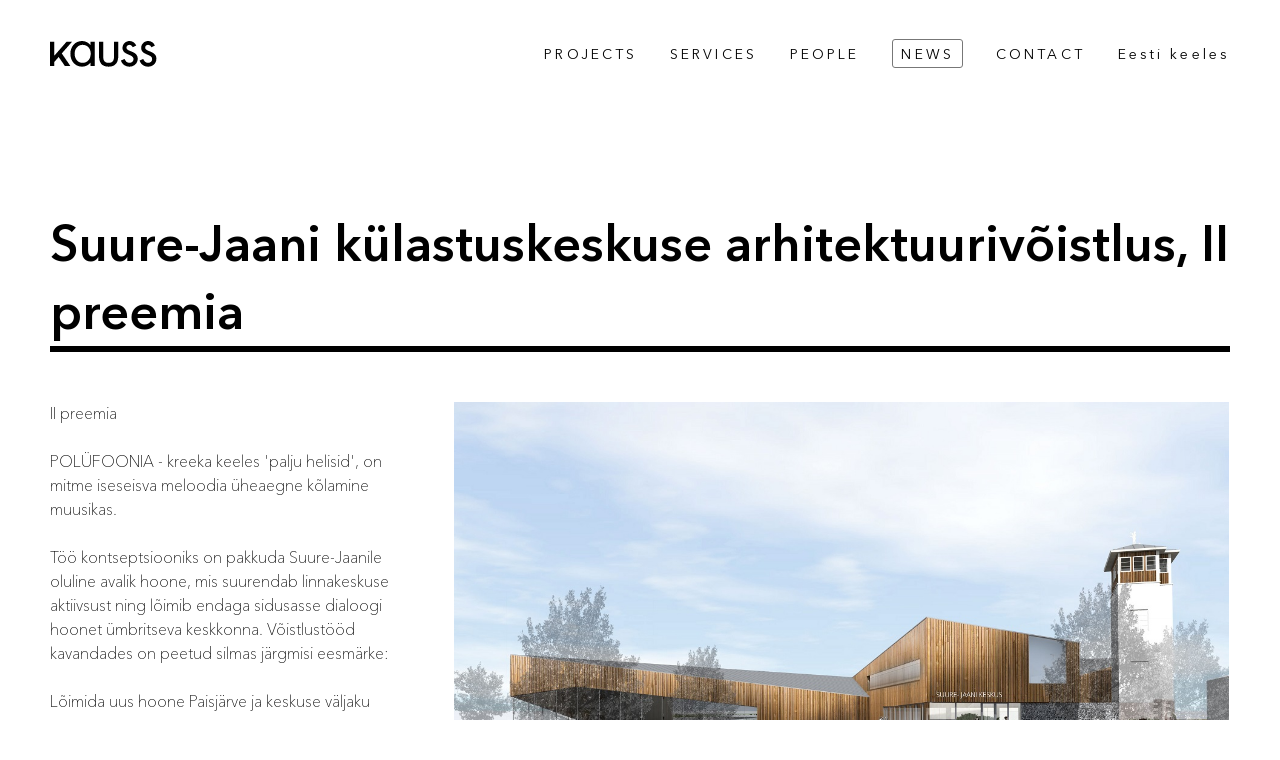

--- FILE ---
content_type: text/html; charset=utf-8
request_url: https://www.kauss.ee/news/suure-jaani-2-preemia
body_size: 4271
content:
<!DOCTYPE html>
<html class="public" lang="en">
<head prefix="og: http://ogp.me/ns#">
  <!--[if IE]><meta http-equiv="X-UA-Compatible" content="IE=edge"><![endif]-->
<meta http-equiv="Content-Type" content="text/html; charset=utf-8" />
<meta name="viewport" content="width=device-width, initial-scale=1, user-scalable=yes" />
<meta name="format-detection" content="telephone=no" />
<meta name="google-site-verification" content="p6D_-aCPpcwGdjk3z3QPijlwYlaPq2oewZsBxuLv9eM" />
<meta name="msvalidate.01" content="5665C57321CB57A73906C0BA702166F5" />
<link rel="icon" href="/favicon.ico" type="image/x-icon">
<link rel="shortcut icon" href="/favicon.ico" type="image/ico">
<link rel="shortcut icon" href="/favicon.ico" type="image/x-icon">

<script src="/javascripts/modernizr.js"></script>

<link type="text/css" rel="stylesheet" href="https://fast.fonts.net/cssapi/003cd32b-0d78-490e-9ea6-c969b28772f5.css"/>

<link href="/stylesheets/normalize.css" media="screen" rel="stylesheet" type="text/css" />
<link href="/stylesheets/main.css?version=2.1" media="screen" rel="stylesheet" type="text/css" />




<title>Suure-Jaani külastuskeskuse arhitektuurivõistlus, II preemia — Kauss Arhitektuur</title>




<meta property="og:type" content="article">

  <meta property="og:title" content="Suure-Jaani külastuskeskuse arhitektuurivõistlus, II preemia" />
  <meta property="og:url" content="https://www.kauss.ee/news/suure-jaani-2-preemia">
  
    
    <meta property="og:image" content="https://www.kauss.ee/photos/PILT_1.jpg">
    
  

<meta property="og:site_name" content="Kauss Arhitektuur">



    
    <meta property="og:description" content="">
    <meta name="description" content="">
    


<link href="/news.rss" rel="alternate" title="RSS Feed" type="application/rss+xml" />




<link href="//static.voog.com/libs/edicy-gallery/1.9.2/edicy-gallery.css" media="screen" rel="stylesheet" />
</head>
<body class="subpage">
  

  <div class="handle">
  <div class="middle">
    <div class="menu-open">
      <svg width="23" height="16" viewBox="0 0 23 16" xmlns="http://www.w3.org/2000/svg"><title>Menüü</title><g stroke-linecap="square" stroke="currentColor" stroke-width="2" fill="none" fill-rule="evenodd"><path d="M1.5 1h20M1.5 8h20M1.5 15h20"/></g></svg>
    </div>
    <div class="menu-close">
      <svg width="17" height="18" viewBox="0 0 17 18" xmlns="http://www.w3.org/2000/svg"><title>Close menu</title><g stroke-linecap="square" stroke="currentColor" stroke-width="2" fill="none" fill-rule="evenodd"><path d="M1.43 16.07L15.57 1.93M1.43 1.93l14.14 14.14"/></g></svg>
    </div>
  </div>
</div>
<nav class="menu-mobile">
  <ul class="mainmenu et">
    <li><a href="/#projects" class="">PROJECTS</a></li>
      <li><a href="/#services">SERVICES</a></li>
      <li><a href="/#people" class="">PEOPLE</a></li>
      <li><a href="/#news" class="highlight ">NEWS</a></li>
      <li><a href="/#contact">CONTACT</a></li>
      
          <li class="langmenu"><a href="/et">Eesti keeles</a></li>
      
  </ul>
  <ul class="mainmenu en hide">
    <li><a href="/en#projects" class="">PROJECTS</a></li>
    <li><a href="/en#services">SERVICES</a></li>
    <li><a href="/en#people" class="">PEOPLE</a></li>
    <li><a href="/en#news" class="highlight ">NEWS</a></li>
    <li><a href="/en#contact">CONTACT</a></li>
    <li class="langmenu"><a href="/et">Eesti keeles</a></li>
  </ul>
  <div class="contact">
      <a href="https://www.facebook.com/pages/Kauss-Arhitektuur/126370080773371?fref=ts" target="_blank">fb.com/kaussarh</a>
      <br> <a href="mailto:info@kauss.ee">info@kauss.ee</a>
      <br> +372 525 8519
  </div>
</nav>

  <div class="container">
    <menu class="et headroom">
  <div class="middle">
    <a class="logo" href="/">
      <svg width="107" height="26" viewBox="0 0 107 26" xmlns="http://www.w3.org/2000/svg"><title>Kauss</title><path d="M40.508 4.142h-.102C38.386 1.554 35.384 0 32.07 0c-7.3 0-11.7 5.954-11.7 12.893 0 6.73 4.503 12.788 11.648 12.788 3.417 0 6.266-1.345 8.388-4.037h.102v3.365h4.144V.673h-4.144v3.47zm-7.92 17.71c-5.176 0-7.973-4.507-7.973-9.27 0-4.557 3.106-8.75 7.92-8.75 5.128 0 8.18 3.936 8.18 8.8 0 4.92-2.793 9.22-8.128 9.22zm68.168-11.08c-2.847-1.193-5.643-2.023-5.643-4.247 0-1.555 1.553-2.693 3.003-2.693 1.502 0 2.744 1.19 3.314 2.486l3.468-1.813C103.812 1.967 101.222 0 98.426 0 94.49 0 91.18 2.797 91.18 6.886c0 7.662 10.975 5.8 10.975 11.236 0 2.225-1.707 3.73-3.935 3.73-2.744 0-3.936-1.608-4.97-3.886l-3.677 1.554c1.294 3.83 4.506 6.16 8.595 6.16 4.504 0 8.232-3.313 8.232-7.92 0-4.09-2.795-5.8-5.644-6.99zm-36.643 3.467c0 4.09-.466 7.61-5.49 7.61-5.02 0-5.486-3.52-5.486-7.61V.672h-4.144v14.032c0 6.47 2.435 10.976 9.63 10.976 7.197 0 9.63-4.504 9.63-10.975V.673h-4.14V14.24zm17.975-3.47c-2.85-1.19-5.645-2.02-5.645-4.245 0-1.555 1.554-2.693 3.003-2.693 1.5 0 2.744 1.19 3.313 2.486l3.47-1.813C85.14 1.967 82.55 0 79.756 0c-3.935 0-7.25 2.797-7.25 6.886 0 7.662 10.976 5.8 10.976 11.236 0 2.225-1.708 3.73-3.933 3.73-2.744 0-3.936-1.608-4.97-3.886l-3.677 1.554c1.296 3.83 4.503 6.16 8.594 6.16 4.505 0 8.232-3.313 8.232-7.92 0-4.09-2.798-5.8-5.642-6.99zM22.103.674h-5.488L4.142 14.893V.672H0v24.335h4.142v-3.86l4.528-5.16 6.21 9.02h5.49l-8.582-12.575L22.103.673z" fill="currentColor" fill-rule="evenodd" /></svg>
    </a>
    <ul class="mainmenu">
      <li><a href="/#projects" class="">PROJECTS</a></li>
      <li><a href="/#services">SERVICES</a></li>
      <li><a href="/#people" class="">PEOPLE</a></li>
      <li><a href="/#news" class="highlight ">NEWS</a></li>
      <li><a href="/#contact">CONTACT</a></li>
      
        <li class="langmenu"><a href="/et">Eesti keeles</a></li>
      
    </ul>
  </div>
</menu>



    <main>
      
      <section>
        <h1>Suure-Jaani külastuskeskuse arhitektuurivõistlus, II preemia</h1>
        <hr>
        <div class="box clearfix">
          <div class="wrap">
            <div class="cover">
              
              <img src="https://www.kauss.ee/photos/PILT_1.jpg" alt="Suure-Jaani külastuskeskuse arhitektuurivõistlus, II preemia" title="Suure-Jaani külastuskeskuse arhitektuurivõistlus, II preemia" />
            </div>
            <div class="photos-wrap clearfix">
              
              <div class="photos"><div class="edys-gallery-area edys-gallery-wall edys-gallery-wall-loading" data-gallery-id="662074" data-settings="{&quot;thumbsize&quot;:300,&quot;spacing&quot;:15}" style="margin-left: -15.0px;margin-right: -15.0px;">

  <div class="edys-gallery-wall-loader">
    <svg width="40" height="10" xmlns="http://www.w3.org/2000/svg">
      <defs>
          <style type="text/css">
              @-webkit-keyframes loader {
                0%,40%,
                100% { opacity: .2; }
                70% { opacity: 1; }
              }
              @-moz-keyframes loader {
                0%,40%,
                100% { opacity: .2; }
                70% { opacity: 1; }
              }
              @-o-keyframes loader {
                0%,40%,
                100% { opacity: .2; }
                70% { opacity: 1; }
              }
              @keyframes loader {
                0%,40%,
                100% { opacity: .2; }
                70% { opacity: 1; }
              }

              .dot-loader circle {
                  -webkit-animation: loader 1s ease-in-out infinite both;
                  -moz-animation: loader 1s ease-in-out infinite both;
                  -o-animation: loader 1s ease-in-out infinite both;
                  animation: loader 1s ease-in-out infinite both;
              }

              .dot-loader circle:nth-child(1) {
                  -webkit-animation-delay: -0.75s;
                  -moz-animation-delay: -0.75s;
                  -o-animation-delay: -0.75s;
                  animation-delay: -0.75s;
              }
              .dot-loader circle:nth-child(2) {
                  -webkit-animation-delay: -0.5s;
                  -moz-animation-delay: -0.5s;
                  -ms-animation-delay: -0.5s;
                  -o-animation-delay: -0.5s;
                  animation-delay: -0.5s;
              }
              .dot-loader circle:nth-child(3) {
                  -webkit-animation-delay: -0.25s;
                  -moz-animation-delay: -0.25s;
                  -o-animation-delay: -0.25s;
                  animation-delay: -0.25s;
              }
          </style>
      </defs>

      <g fill="currentColor" class="dot-loader">
          <circle cx="3" cy="3" r="3"/>
          <circle cx="12" cy="3" r="3"/>
          <circle cx="21" cy="3" r="3"/>
      </g>

    </svg>
  </div>

  <div class="edys-gallery-wall-inner" data-gallery-photos>
    

    

    

    

    
      <a class="edys-gallery-wall-item" data-gallery-photo-id="6245777" data-original-url="//media.voog.com/0000/0038/0894/photos/PILT_2.jpg" data-sizes="[{&quot;content_type&quot;:&quot;image/jpeg&quot;,&quot;width&quot;:600,&quot;height&quot;:375,&quot;size&quot;:&quot;block&quot;,&quot;schemeless_url&quot;:&quot;//media.voog.com/0000/0038/0894/photos/PILT_2_block.jpg&quot;,&quot;url&quot;:&quot;//media.voog.com/0000/0038/0894/photos/PILT_2_block.jpg&quot;},{&quot;content_type&quot;:&quot;image/jpeg&quot;,&quot;width&quot;:150,&quot;height&quot;:94,&quot;size&quot;:&quot;medium&quot;,&quot;schemeless_url&quot;:&quot;//media.voog.com/0000/0038/0894/photos/PILT_2_medium.jpg&quot;,&quot;url&quot;:&quot;//media.voog.com/0000/0038/0894/photos/PILT_2_medium.jpg&quot;},{&quot;content_type&quot;:&quot;image/jpeg&quot;,&quot;width&quot;:1280,&quot;height&quot;:800,&quot;size&quot;:null,&quot;schemeless_url&quot;:&quot;//media.voog.com/0000/0038/0894/photos/PILT_2.jpg&quot;,&quot;url&quot;:&quot;//media.voog.com/0000/0038/0894/photos/PILT_2.jpg&quot;}]" href="//media.voog.com/0000/0038/0894/photos/PILT_2_block.jpg" style="height: 300px;padding: 15px;">
        <img
          
          border="0"
          class="edys-gallery-wall-image"
          src="//media.voog.com/0000/0038/0894/photos/PILT_2_block.jpg"
          data-width="600"
          data-height="375"
        >
      </a>
    
      <a class="edys-gallery-wall-item" data-gallery-photo-id="6245778" data-original-url="//media.voog.com/0000/0038/0894/photos/PILT_3.jpg" data-sizes="[{&quot;content_type&quot;:&quot;image/jpeg&quot;,&quot;width&quot;:600,&quot;height&quot;:375,&quot;size&quot;:&quot;block&quot;,&quot;schemeless_url&quot;:&quot;//media.voog.com/0000/0038/0894/photos/PILT_3_block.jpg&quot;,&quot;url&quot;:&quot;//media.voog.com/0000/0038/0894/photos/PILT_3_block.jpg&quot;},{&quot;content_type&quot;:&quot;image/jpeg&quot;,&quot;width&quot;:150,&quot;height&quot;:94,&quot;size&quot;:&quot;medium&quot;,&quot;schemeless_url&quot;:&quot;//media.voog.com/0000/0038/0894/photos/PILT_3_medium.jpg&quot;,&quot;url&quot;:&quot;//media.voog.com/0000/0038/0894/photos/PILT_3_medium.jpg&quot;},{&quot;content_type&quot;:&quot;image/jpeg&quot;,&quot;width&quot;:1280,&quot;height&quot;:800,&quot;size&quot;:null,&quot;schemeless_url&quot;:&quot;//media.voog.com/0000/0038/0894/photos/PILT_3.jpg&quot;,&quot;url&quot;:&quot;//media.voog.com/0000/0038/0894/photos/PILT_3.jpg&quot;}]" href="//media.voog.com/0000/0038/0894/photos/PILT_3_block.jpg" style="height: 300px;padding: 15px;">
        <img
          
          border="0"
          class="edys-gallery-wall-image"
          src="//media.voog.com/0000/0038/0894/photos/PILT_3_block.jpg"
          data-width="600"
          data-height="375"
        >
      </a>
    
  </div>

</div>
</div>
              
            </div>
          </div>
          <div class="text">
              II preemia<br><br>POLÜFOONIA - kreeka keeles 'palju helisid', on mitme iseseisva meloodia üheaegne kõlamine muusikas. <br><br>Töö kontseptsiooniks on pakkuda Suure-Jaanile oluline avalik hoone, mis suurendab linnakeskuse aktiivsust ning lõimib endaga sidusasse dialoogi hoonet ümbritseva keskkonna. Võistlustööd kavandades on peetud silmas järgmisi eesmärke: <br><br>Lõimida uus hoone Paisjärve ja keskuse väljaku suunaga;<br>integreerida uue hoone esine pargiala ning võimaldada &nbsp;  <br>selle sidumine keskväljaku uuendamisega; tuua maksimaalselt nähtavale loodavad avalikud funktsioonid; elavdada uue hoonega nii Pärnu kui Tallinna tänava suunda; võimaldada hoone sidus ühendamine puhkeala arendusega edelasuunal; siduda Tervise- ja Külastuskeskuse hoov J.Köleri 1 muinsus- kaitsealuse hoonega; luua atraktiivsed ja funktsionaalsed seosed hoone erinevate osade vahel.<br><br>
          </div>
        </div>
      </section>
    </main>
  </div>
  



<script src="https://ajax.googleapis.com/ajax/libs/jquery/1.9.1/jquery.min.js"></script>
<script src="/javascripts/scripts.js"></script>
<script src="//static.voog.com/libs/picturefill/1.9.2/picturefill.min.js"></script>


<script type="text/javascript">
var _ews = _ews || {"_account":"A-380894-1","_tzo":"7200"};

(function() {
  var s = document.createElement('script'); s.type = 'text/javascript'; s.async = true;
  s.src = 'https://s.voog.com/_tr-v1.js';
  (
    document.getElementsByTagName('head')[0] ||
    document.getElementsByTagName('body')[0]
  ).appendChild(s);
})();
</script>
<script>
  (function(i,s,o,g,r,a,m){i['GoogleAnalyticsObject']=r;i[r]=i[r]||function(){
  (i[r].q=i[r].q||[]).push(arguments)},i[r].l=1*new Date();a=s.createElement(o),
  m=s.getElementsByTagName(o)[0];a.async=1;a.src=g;m.parentNode.insertBefore(a,m)
  })(window,document,'script','//www.google-analytics.com/analytics.js','ga');

  ga('create', 'UA-70915956-1', 'auto');
  ga('send', 'pageview');

</script>


<script src="//static.voog.com/libs/edicy-gallery/1.9.2/edicy-gallery.js"></script>
</body>
</html>


--- FILE ---
content_type: text/css; charset=utf-8
request_url: https://fast.fonts.net/cssapi/003cd32b-0d78-490e-9ea6-c969b28772f5.css
body_size: 1401
content:
@import url(/t/1.css?apiType=css&projectid=003cd32b-0d78-490e-9ea6-c969b28772f5);
@font-face{
font-family:"Avenir Next W00_n2";
src:url("/dv2/2/65f66e6b-d28d-4c94-b661-66511860c2c7.eot?d44f19a684109620e4841471a190e818536c57ad1479c3b4e3b02c14580454d702acbadf79884fcdaa563e49d8bd5bbb028b1b7c038f1c0938b6b9151981f81429ea9870e57027479d750179c4416640a020069d61fc&projectId=003cd32b-0d78-490e-9ea6-c969b28772f5#iefix") format("eot");
}
@font-face{
font-family:"Avenir Next W00";
src:url("/dv2/2/65f66e6b-d28d-4c94-b661-66511860c2c7.eot?d44f19a684109620e4841471a190e818536c57ad1479c3b4e3b02c14580454d702acbadf79884fcdaa563e49d8bd5bbb028b1b7c038f1c0938b6b9151981f81429ea9870e57027479d750179c4416640a020069d61fc&projectId=003cd32b-0d78-490e-9ea6-c969b28772f5#iefix");
src:url("/dv2/2/65f66e6b-d28d-4c94-b661-66511860c2c7.eot?d44f19a684109620e4841471a190e818536c57ad1479c3b4e3b02c14580454d702acbadf79884fcdaa563e49d8bd5bbb028b1b7c038f1c0938b6b9151981f81429ea9870e57027479d750179c4416640a020069d61fc&projectId=003cd32b-0d78-490e-9ea6-c969b28772f5#iefix") format("eot"),url("/dv2/14/0b79d335-83f4-416a-b9b7-0e81d6258db7.woff2?d44f19a684109620e4841471a190e818536c57ad1479c3b4e3b02c14580454d702acbadf79884fcdaa563e49d8bd5bbb028b1b7c038f1c0938b6b9151981f81429ea9870e57027479d750179c4416640a020069d61fc&projectId=003cd32b-0d78-490e-9ea6-c969b28772f5") format("woff2"),url("/dv2/3/ab86f3dc-10a7-4bf1-bab8-e84f506f6d45.woff?d44f19a684109620e4841471a190e818536c57ad1479c3b4e3b02c14580454d702acbadf79884fcdaa563e49d8bd5bbb028b1b7c038f1c0938b6b9151981f81429ea9870e57027479d750179c4416640a020069d61fc&projectId=003cd32b-0d78-490e-9ea6-c969b28772f5") format("woff"),url("/dv2/1/e0f6c0c2-cd05-4327-acb3-5543c3d7feac.ttf?d44f19a684109620e4841471a190e818536c57ad1479c3b4e3b02c14580454d702acbadf79884fcdaa563e49d8bd5bbb028b1b7c038f1c0938b6b9151981f81429ea9870e57027479d750179c4416640a020069d61fc&projectId=003cd32b-0d78-490e-9ea6-c969b28772f5") format("truetype"),url("/dv2/11/0e59386d-0330-4e45-8bdd-026fc0e73d71.svg?d44f19a684109620e4841471a190e818536c57ad1479c3b4e3b02c14580454d702acbadf79884fcdaa563e49d8bd5bbb028b1b7c038f1c0938b6b9151981f81429ea9870e57027479d750179c4416640a020069d61fc&projectId=003cd32b-0d78-490e-9ea6-c969b28772f5#0e59386d-0330-4e45-8bdd-026fc0e73d71") format("svg");
font-weight:200;font-style:normal;
}
@font-face{
font-family:"Avenir Next W00_i2";
src:url("/dv2/2/56df37b1-e4db-4153-90df-104ff97dae33.eot?d44f19a684109620e4841471a190e818536c57ad1479c3b4e3b02c14580454d702acbadf79884fcdaa563e49d8bd5bbb028b1b7c038f1c0938b6b9151981f81429ea9870e57027479d750179c4416640a020069d61fc&projectId=003cd32b-0d78-490e-9ea6-c969b28772f5#iefix") format("eot");
}
@font-face{
font-family:"Avenir Next W00";
src:url("/dv2/2/56df37b1-e4db-4153-90df-104ff97dae33.eot?d44f19a684109620e4841471a190e818536c57ad1479c3b4e3b02c14580454d702acbadf79884fcdaa563e49d8bd5bbb028b1b7c038f1c0938b6b9151981f81429ea9870e57027479d750179c4416640a020069d61fc&projectId=003cd32b-0d78-490e-9ea6-c969b28772f5#iefix");
src:url("/dv2/2/56df37b1-e4db-4153-90df-104ff97dae33.eot?d44f19a684109620e4841471a190e818536c57ad1479c3b4e3b02c14580454d702acbadf79884fcdaa563e49d8bd5bbb028b1b7c038f1c0938b6b9151981f81429ea9870e57027479d750179c4416640a020069d61fc&projectId=003cd32b-0d78-490e-9ea6-c969b28772f5#iefix") format("eot"),url("/dv2/14/ac4a4121-d1e7-4d76-910a-a3b1cda9dcb9.woff2?d44f19a684109620e4841471a190e818536c57ad1479c3b4e3b02c14580454d702acbadf79884fcdaa563e49d8bd5bbb028b1b7c038f1c0938b6b9151981f81429ea9870e57027479d750179c4416640a020069d61fc&projectId=003cd32b-0d78-490e-9ea6-c969b28772f5") format("woff2"),url("/dv2/3/6e1fca39-a1aa-4e4c-bb2a-86ef5dc7466d.woff?d44f19a684109620e4841471a190e818536c57ad1479c3b4e3b02c14580454d702acbadf79884fcdaa563e49d8bd5bbb028b1b7c038f1c0938b6b9151981f81429ea9870e57027479d750179c4416640a020069d61fc&projectId=003cd32b-0d78-490e-9ea6-c969b28772f5") format("woff"),url("/dv2/1/7e22e5c5-9cc3-4a91-8420-73bdb670c0ad.ttf?d44f19a684109620e4841471a190e818536c57ad1479c3b4e3b02c14580454d702acbadf79884fcdaa563e49d8bd5bbb028b1b7c038f1c0938b6b9151981f81429ea9870e57027479d750179c4416640a020069d61fc&projectId=003cd32b-0d78-490e-9ea6-c969b28772f5") format("truetype"),url("/dv2/11/039ccbee-1732-41f1-bac6-5a69562326fa.svg?d44f19a684109620e4841471a190e818536c57ad1479c3b4e3b02c14580454d702acbadf79884fcdaa563e49d8bd5bbb028b1b7c038f1c0938b6b9151981f81429ea9870e57027479d750179c4416640a020069d61fc&projectId=003cd32b-0d78-490e-9ea6-c969b28772f5#039ccbee-1732-41f1-bac6-5a69562326fa") format("svg");
font-weight:200;font-style:italic;
}
@font-face{
font-family:"Avenir Next W00_n4";
src:url("/dv2/2/069faa0e-9913-48c4-9ef7-89a4bc080b65.eot?d44f19a684109620e4841471a190e818536c57ad1479c3b4e3b02c14580454d702acbadf79884fcdaa563e49d8bd5bbb028b1b7c038f1c0938b6b9151981f81429ea9870e57027479d750179c4416640a020069d61fc&projectId=003cd32b-0d78-490e-9ea6-c969b28772f5#iefix") format("eot");
}
@font-face{
font-family:"Avenir Next W00";
src:url("/dv2/2/069faa0e-9913-48c4-9ef7-89a4bc080b65.eot?d44f19a684109620e4841471a190e818536c57ad1479c3b4e3b02c14580454d702acbadf79884fcdaa563e49d8bd5bbb028b1b7c038f1c0938b6b9151981f81429ea9870e57027479d750179c4416640a020069d61fc&projectId=003cd32b-0d78-490e-9ea6-c969b28772f5#iefix");
src:url("/dv2/2/069faa0e-9913-48c4-9ef7-89a4bc080b65.eot?d44f19a684109620e4841471a190e818536c57ad1479c3b4e3b02c14580454d702acbadf79884fcdaa563e49d8bd5bbb028b1b7c038f1c0938b6b9151981f81429ea9870e57027479d750179c4416640a020069d61fc&projectId=003cd32b-0d78-490e-9ea6-c969b28772f5#iefix") format("eot"),url("/dv2/14/7db1f672-3a8f-4d19-9c49-7f61aed450b5.woff2?d44f19a684109620e4841471a190e818536c57ad1479c3b4e3b02c14580454d702acbadf79884fcdaa563e49d8bd5bbb028b1b7c038f1c0938b6b9151981f81429ea9870e57027479d750179c4416640a020069d61fc&projectId=003cd32b-0d78-490e-9ea6-c969b28772f5") format("woff2"),url("/dv2/3/4ab86b35-c0c2-42b5-98ad-4b6eba66b197.woff?d44f19a684109620e4841471a190e818536c57ad1479c3b4e3b02c14580454d702acbadf79884fcdaa563e49d8bd5bbb028b1b7c038f1c0938b6b9151981f81429ea9870e57027479d750179c4416640a020069d61fc&projectId=003cd32b-0d78-490e-9ea6-c969b28772f5") format("woff"),url("/dv2/1/276b3566-1c3b-4bc1-8915-15314f091f29.ttf?d44f19a684109620e4841471a190e818536c57ad1479c3b4e3b02c14580454d702acbadf79884fcdaa563e49d8bd5bbb028b1b7c038f1c0938b6b9151981f81429ea9870e57027479d750179c4416640a020069d61fc&projectId=003cd32b-0d78-490e-9ea6-c969b28772f5") format("truetype"),url("/dv2/11/5d02f5f4-46e7-453a-aef9-3e7106d7bb68.svg?d44f19a684109620e4841471a190e818536c57ad1479c3b4e3b02c14580454d702acbadf79884fcdaa563e49d8bd5bbb028b1b7c038f1c0938b6b9151981f81429ea9870e57027479d750179c4416640a020069d61fc&projectId=003cd32b-0d78-490e-9ea6-c969b28772f5#5d02f5f4-46e7-453a-aef9-3e7106d7bb68") format("svg");
font-weight:400;font-style:normal;
}
@font-face{
font-family:"Avenir Next W00_i4";
src:url("/dv2/2/78f55966-cc8e-4f4c-bf8b-8fe59be9fe96.eot?d44f19a684109620e4841471a190e818536c57ad1479c3b4e3b02c14580454d702acbadf79884fcdaa563e49d8bd5bbb028b1b7c038f1c0938b6b9151981f81429ea9870e57027479d750179c4416640a020069d61fc&projectId=003cd32b-0d78-490e-9ea6-c969b28772f5#iefix") format("eot");
}
@font-face{
font-family:"Avenir Next W00";
src:url("/dv2/2/78f55966-cc8e-4f4c-bf8b-8fe59be9fe96.eot?d44f19a684109620e4841471a190e818536c57ad1479c3b4e3b02c14580454d702acbadf79884fcdaa563e49d8bd5bbb028b1b7c038f1c0938b6b9151981f81429ea9870e57027479d750179c4416640a020069d61fc&projectId=003cd32b-0d78-490e-9ea6-c969b28772f5#iefix");
src:url("/dv2/2/78f55966-cc8e-4f4c-bf8b-8fe59be9fe96.eot?d44f19a684109620e4841471a190e818536c57ad1479c3b4e3b02c14580454d702acbadf79884fcdaa563e49d8bd5bbb028b1b7c038f1c0938b6b9151981f81429ea9870e57027479d750179c4416640a020069d61fc&projectId=003cd32b-0d78-490e-9ea6-c969b28772f5#iefix") format("eot"),url("/dv2/14/b17468ea-cf53-4635-984b-4d930a68ed4d.woff2?d44f19a684109620e4841471a190e818536c57ad1479c3b4e3b02c14580454d702acbadf79884fcdaa563e49d8bd5bbb028b1b7c038f1c0938b6b9151981f81429ea9870e57027479d750179c4416640a020069d61fc&projectId=003cd32b-0d78-490e-9ea6-c969b28772f5") format("woff2"),url("/dv2/3/4d1d0d0d-9ea6-4117-901f-8b32ca1ab936.woff?d44f19a684109620e4841471a190e818536c57ad1479c3b4e3b02c14580454d702acbadf79884fcdaa563e49d8bd5bbb028b1b7c038f1c0938b6b9151981f81429ea9870e57027479d750179c4416640a020069d61fc&projectId=003cd32b-0d78-490e-9ea6-c969b28772f5") format("woff"),url("/dv2/1/66b50093-e606-427c-a42a-a44b2f9ff219.ttf?d44f19a684109620e4841471a190e818536c57ad1479c3b4e3b02c14580454d702acbadf79884fcdaa563e49d8bd5bbb028b1b7c038f1c0938b6b9151981f81429ea9870e57027479d750179c4416640a020069d61fc&projectId=003cd32b-0d78-490e-9ea6-c969b28772f5") format("truetype"),url("/dv2/11/78695677-7ebb-4ef8-8996-eff09dc64f26.svg?d44f19a684109620e4841471a190e818536c57ad1479c3b4e3b02c14580454d702acbadf79884fcdaa563e49d8bd5bbb028b1b7c038f1c0938b6b9151981f81429ea9870e57027479d750179c4416640a020069d61fc&projectId=003cd32b-0d78-490e-9ea6-c969b28772f5#78695677-7ebb-4ef8-8996-eff09dc64f26") format("svg");
font-weight:400;font-style:italic;
}
@font-face{
font-family:"Avenir Next W00_n5";
src:url("/dv2/2/fbf4298d-ef75-419c-b615-47f209a48ed2.eot?d44f19a684109620e4841471a190e818536c57ad1479c3b4e3b02c14580454d702acbadf79884fcdaa563e49d8bd5bbb028b1b7c038f1c0938b6b9151981f81429ea9870e57027479d750179c4416640a020069d61fc&projectId=003cd32b-0d78-490e-9ea6-c969b28772f5#iefix") format("eot");
}
@font-face{
font-family:"Avenir Next W00";
src:url("/dv2/2/fbf4298d-ef75-419c-b615-47f209a48ed2.eot?d44f19a684109620e4841471a190e818536c57ad1479c3b4e3b02c14580454d702acbadf79884fcdaa563e49d8bd5bbb028b1b7c038f1c0938b6b9151981f81429ea9870e57027479d750179c4416640a020069d61fc&projectId=003cd32b-0d78-490e-9ea6-c969b28772f5#iefix");
src:url("/dv2/2/fbf4298d-ef75-419c-b615-47f209a48ed2.eot?d44f19a684109620e4841471a190e818536c57ad1479c3b4e3b02c14580454d702acbadf79884fcdaa563e49d8bd5bbb028b1b7c038f1c0938b6b9151981f81429ea9870e57027479d750179c4416640a020069d61fc&projectId=003cd32b-0d78-490e-9ea6-c969b28772f5#iefix") format("eot"),url("/dv2/14/40d36b4a-60c6-460a-bf43-4c948c23563e.woff2?d44f19a684109620e4841471a190e818536c57ad1479c3b4e3b02c14580454d702acbadf79884fcdaa563e49d8bd5bbb028b1b7c038f1c0938b6b9151981f81429ea9870e57027479d750179c4416640a020069d61fc&projectId=003cd32b-0d78-490e-9ea6-c969b28772f5") format("woff2"),url("/dv2/3/45b78f45-e639-4836-8612-e0892e120f14.woff?d44f19a684109620e4841471a190e818536c57ad1479c3b4e3b02c14580454d702acbadf79884fcdaa563e49d8bd5bbb028b1b7c038f1c0938b6b9151981f81429ea9870e57027479d750179c4416640a020069d61fc&projectId=003cd32b-0d78-490e-9ea6-c969b28772f5") format("woff"),url("/dv2/1/cbc021cc-b96f-4c82-ba0d-59cb0b7449c0.ttf?d44f19a684109620e4841471a190e818536c57ad1479c3b4e3b02c14580454d702acbadf79884fcdaa563e49d8bd5bbb028b1b7c038f1c0938b6b9151981f81429ea9870e57027479d750179c4416640a020069d61fc&projectId=003cd32b-0d78-490e-9ea6-c969b28772f5") format("truetype"),url("/dv2/11/c6778bcf-ca82-4a86-8a5f-08b70c9a71fd.svg?d44f19a684109620e4841471a190e818536c57ad1479c3b4e3b02c14580454d702acbadf79884fcdaa563e49d8bd5bbb028b1b7c038f1c0938b6b9151981f81429ea9870e57027479d750179c4416640a020069d61fc&projectId=003cd32b-0d78-490e-9ea6-c969b28772f5#c6778bcf-ca82-4a86-8a5f-08b70c9a71fd") format("svg");
font-weight:500;font-style:normal;
}
@font-face{
font-family:"Avenir Next W00_n7";
src:url("/dv2/2/fb4117a5-14ee-4035-8692-935bfff7fc2e.eot?d44f19a684109620e4841471a190e818536c57ad1479c3b4e3b02c14580454d702acbadf79884fcdaa563e49d8bd5bbb028b1b7c038f1c0938b6b9151981f81429ea9870e57027479d750179c4416640a020069d61fc&projectId=003cd32b-0d78-490e-9ea6-c969b28772f5#iefix") format("eot");
}
@font-face{
font-family:"Avenir Next W00";
src:url("/dv2/2/fb4117a5-14ee-4035-8692-935bfff7fc2e.eot?d44f19a684109620e4841471a190e818536c57ad1479c3b4e3b02c14580454d702acbadf79884fcdaa563e49d8bd5bbb028b1b7c038f1c0938b6b9151981f81429ea9870e57027479d750179c4416640a020069d61fc&projectId=003cd32b-0d78-490e-9ea6-c969b28772f5#iefix");
src:url("/dv2/2/fb4117a5-14ee-4035-8692-935bfff7fc2e.eot?d44f19a684109620e4841471a190e818536c57ad1479c3b4e3b02c14580454d702acbadf79884fcdaa563e49d8bd5bbb028b1b7c038f1c0938b6b9151981f81429ea9870e57027479d750179c4416640a020069d61fc&projectId=003cd32b-0d78-490e-9ea6-c969b28772f5#iefix") format("eot"),url("/dv2/14/4c04fb14-abdb-4f93-82bb-734d1b84307b.woff2?d44f19a684109620e4841471a190e818536c57ad1479c3b4e3b02c14580454d702acbadf79884fcdaa563e49d8bd5bbb028b1b7c038f1c0938b6b9151981f81429ea9870e57027479d750179c4416640a020069d61fc&projectId=003cd32b-0d78-490e-9ea6-c969b28772f5") format("woff2"),url("/dv2/3/04d2f223-2786-40c9-8481-be9dd47d8e7f.woff?d44f19a684109620e4841471a190e818536c57ad1479c3b4e3b02c14580454d702acbadf79884fcdaa563e49d8bd5bbb028b1b7c038f1c0938b6b9151981f81429ea9870e57027479d750179c4416640a020069d61fc&projectId=003cd32b-0d78-490e-9ea6-c969b28772f5") format("woff"),url("/dv2/1/bce3274e-f498-48ae-b269-a6930df496e7.ttf?d44f19a684109620e4841471a190e818536c57ad1479c3b4e3b02c14580454d702acbadf79884fcdaa563e49d8bd5bbb028b1b7c038f1c0938b6b9151981f81429ea9870e57027479d750179c4416640a020069d61fc&projectId=003cd32b-0d78-490e-9ea6-c969b28772f5") format("truetype"),url("/dv2/11/68f0375d-f66f-4f88-822a-5a0b61d2efc0.svg?d44f19a684109620e4841471a190e818536c57ad1479c3b4e3b02c14580454d702acbadf79884fcdaa563e49d8bd5bbb028b1b7c038f1c0938b6b9151981f81429ea9870e57027479d750179c4416640a020069d61fc&projectId=003cd32b-0d78-490e-9ea6-c969b28772f5#68f0375d-f66f-4f88-822a-5a0b61d2efc0") format("svg");
font-weight:700;font-style:normal;
}
@font-face{
font-family:"Avenir Next W00_n8";
src:url("/dv2/2/ef4cad7e-cd09-4c64-ade9-5c99ffec032c.eot?d44f19a684109620e4841471a190e818536c57ad1479c3b4e3b02c14580454d702acbadf79884fcdaa563e49d8bd5bbb028b1b7c038f1c0938b6b9151981f81429ea9870e57027479d750179c4416640a020069d61fc&projectId=003cd32b-0d78-490e-9ea6-c969b28772f5#iefix") format("eot");
}
@font-face{
font-family:"Avenir Next W00";
src:url("/dv2/2/ef4cad7e-cd09-4c64-ade9-5c99ffec032c.eot?d44f19a684109620e4841471a190e818536c57ad1479c3b4e3b02c14580454d702acbadf79884fcdaa563e49d8bd5bbb028b1b7c038f1c0938b6b9151981f81429ea9870e57027479d750179c4416640a020069d61fc&projectId=003cd32b-0d78-490e-9ea6-c969b28772f5#iefix");
src:url("/dv2/2/ef4cad7e-cd09-4c64-ade9-5c99ffec032c.eot?d44f19a684109620e4841471a190e818536c57ad1479c3b4e3b02c14580454d702acbadf79884fcdaa563e49d8bd5bbb028b1b7c038f1c0938b6b9151981f81429ea9870e57027479d750179c4416640a020069d61fc&projectId=003cd32b-0d78-490e-9ea6-c969b28772f5#iefix") format("eot"),url("/dv2/14/9590a83b-5072-43f4-b321-296d75e96d7d.woff2?d44f19a684109620e4841471a190e818536c57ad1479c3b4e3b02c14580454d702acbadf79884fcdaa563e49d8bd5bbb028b1b7c038f1c0938b6b9151981f81429ea9870e57027479d750179c4416640a020069d61fc&projectId=003cd32b-0d78-490e-9ea6-c969b28772f5") format("woff2"),url("/dv2/3/fe3b4b6f-0633-4d79-8915-4fa24db0c0cc.woff?d44f19a684109620e4841471a190e818536c57ad1479c3b4e3b02c14580454d702acbadf79884fcdaa563e49d8bd5bbb028b1b7c038f1c0938b6b9151981f81429ea9870e57027479d750179c4416640a020069d61fc&projectId=003cd32b-0d78-490e-9ea6-c969b28772f5") format("woff"),url("/dv2/1/2f549da8-c9f2-45e3-8fe0-8491cb395935.ttf?d44f19a684109620e4841471a190e818536c57ad1479c3b4e3b02c14580454d702acbadf79884fcdaa563e49d8bd5bbb028b1b7c038f1c0938b6b9151981f81429ea9870e57027479d750179c4416640a020069d61fc&projectId=003cd32b-0d78-490e-9ea6-c969b28772f5") format("truetype"),url("/dv2/11/d7af93d6-04f7-48a4-88a5-6e1a5ba5754f.svg?d44f19a684109620e4841471a190e818536c57ad1479c3b4e3b02c14580454d702acbadf79884fcdaa563e49d8bd5bbb028b1b7c038f1c0938b6b9151981f81429ea9870e57027479d750179c4416640a020069d61fc&projectId=003cd32b-0d78-490e-9ea6-c969b28772f5#d7af93d6-04f7-48a4-88a5-6e1a5ba5754f") format("svg");
font-weight:800;font-style:normal;
}
@media all and (min-width: 0px) {
}


--- FILE ---
content_type: text/css
request_url: https://www.kauss.ee/stylesheets/main.css?version=2.1
body_size: 5526
content:
html, body, div, span, applet, object, iframe,
h1, h2, h3, h4, h5, h6, p, blockquote, pre,
a, abbr, acronym, address, big, cite, code,
del, dfn, em, img, ins, kbd, q, s, samp,
small, strike, strong, sub, sup, tt, var,
b, u, i, center,
dl, dt, dd, ol, ul, li,
fieldset, form, label, legend,
table, caption, tbody, tfoot, thead, tr, th, td,
article, aside, canvas, details, embed,
figure, figcaption, footer, hgroup,
menu, nav, output, ruby, section, summary,
time, mark, audio, video {
  margin: 0;
  padding: 0;
  font-size: 100%;
  font: inherit;
  vertical-align: baseline; }

/* HTML5 display-role reset for older browsers */
article, aside, details, figcaption, figure,
footer, header, hgroup, menu, nav, section {
  display: block; }

body {
  line-height: 1; }

ol, ul {
  list-style: none; }

blockquote, q {
  quotes: none; }

blockquote:before, blockquote:after,
q:before, q:after {
  content: '';
  content: none; }

table {
  border-collapse: collapse;
  border-spacing: 0; }

h1, h2, h3, h4, h5, h6 {
  font-size: 100%;
  font-weight: normal; }

pre {
  white-space: normal; }

a img {
  border: none; }

table {
  border-collapse: collapse;
  border-spacing: 0; }

strong, b, em {
  font-weight: normal;
  font-style: inherit;
  color: inherit; }

i, cite, q, address, dfn, var {
  font-style: italic;
  font-weight: inherit; }

/* clear */
.clear:after {
  clear: both;
  content: ".";
  display: block;
  height: 0;
  line-height: 0;
  visibility: hidden; }

.clear {
  display: block;
  zoom: 1; }

* html .clear {
  height: 1px; }

.left {
  float: left; }

.right {
  float: right; }

hr {
  margin: 0;
  padding: 0; }

.AvenirLTCom-Light {
  font-family: AvenirLTCom-Light;
  font-weight: normal;
  font-style: normal; }

.AvenirLTCom-Roman {
  font-family: AvenirLTCom-Roman;
  font-weight: normal;
  font-style: normal; }

.AvenirLTCom-Medium {
  font-family: AvenirLTCom-Medium;
  font-weight: normal;
  font-style: normal; }

body {
  font: 16px/1.75 "Avenir Next W00", sans-serif;
  font-weight: 200;
  font-style: normal; }
  @media screen and (max-width: 620px) {
    body {
      font: 14px/1.43 "Avenir Next W00", sans-serif;
      font-weight: 200;
      font-style: normal; } }

body {
  color: #000;
  -webkit-font-smoothing: antialiased;
  -moz-osx-font-smoothing: grayscale; }

b, strong, oblique {
  font-weight: 500;
  font-style: normal; }

h1, h2 {
  font: 50px/1.36 "Avenir Next W00", sans-serif;
  font-weight: 500;
  font-style: normal; }
  @media screen and (max-width: 960px) {
    h1, h2 {
      font-size: 45px; } }
  @media screen and (max-width: 620px) {
    h1, h2 {
      font-size: 24px; } }

h3, h4, h5, h6 {
  font: 16px/1.5 "Avenir Next W00" sans-serif;
  font-weight: 400;
  font-style: normal;
  text-transform: uppercase;
  letter-spacing: 2.85px;
  margin: 30px 0 7px 0; }

header h1 {
  font: 32px/1.56 "Avenir Next W00" sans-serif;
  font-weight: 400;
  font-style: normal; }
  @media screen and (max-width: 620px) {
    header h1 {
      font-size: 24px;
      line-height: 1.25; } }

.text h3 {
  margin: 30px 0 9px 0; }

#people h3 {
  margin-top: 21px; }

#news h3, #projects h3, #projects h4, #services h3 {
  margin-top: 0; }

#contact {
  line-height: 24px; }

.active {
  font-face: "Avenir Next W00", sans-serif; }

a, a:visited {
  color: #000;
  text-decoration: none; }
  a:hover, a:visited:hover {
    opacity: 0.5; }

a.none, a.none:hover, a.none.visited, a.none.visited:hover {
  border: 0 !important;
  color: #000;
  opacity: 1; }

main a, main a:visited {
  color: #777; }
main h3 a, main h3 a:visited {
  color: #000; }

.project_list main a,
.project_list main a:visited {
  color: #000; }
  .project_list main a:hover,
  .project_list main a:visited:hover {
    border-bottom: 1px solid;
    opacity: 1; }

h1 a, h2 a, h3 a, h4 a, h5 a, h6 a {
  color: inherit; }

menu {
  font-size: 14px;
  letter-spacing: 3.12px;
  line-height: 28px;
  font-weight: 400; }
  @media screen and (max-width: 960px) {
    menu {
      letter-spacing: 2px;
      line-height: 28px; } }
  menu a.highlight {
    padding: 0.4em 0.6em 0.3em 0.6em; }
    @media screen and (max-width: 620px) {
      menu a.highlight {
        padding: 0; } }

@media screen and (max-width: 960px) {
  .slogan {
    font-face: "Avenir Next W00", sans-serif;
    font-weight: 200;
    font-style: normal;
    font-size: 14px;
    line-height: 20px; } }

.filter li a, .filter li a:visited {
  color: #000;
  opacity: 0.6; }
  .filter li a:hover, .filter li a:visited:hover {
    opacity: 1; }
  @media screen and (max-width: 620px) {
    .filter li a, .filter li a:visited {
      opacity: 1; } }
.filter li a.active, .filter li.active a.active {
  opacity: 1;
  font: "Avenir Next W00", sans-serif;
  font-style: normal;
  font-weight: 400; }
.filter li a.highlight.active {
  color: #fff;
  background: #000;
  border-color: #000; }
  @media screen and (max-width: 620px) {
    .filter li a.highlight.active {
      padding: 0;
      color: #000;
      background: none;
      border: none; } }
.filter li.selected {
  text-transform: uppercase;
  letter-spacing: 3.65px;
  font: "Avenir Next W00" sans-serif;
  font-weight: 400;
  font-style: normal; }
@media screen and (max-width: 960px) {
  .filter {
    font-size: 16px;
    line-height: 22px; } }

.box_list {
  color: #777;
  line-height: 24px; }
  .box_list a, .box_list a:visited, .box_list h4 {
    color: #000; }

hr {
  background: #000;
  border: 0;
  height: 6px;
  color: #000;
  text-align: left;
  margin-left: 0;
  width: 65.8045977011%; }
  @media screen and (max-width: 960px) {
    hr {
      height: 5px;
      width: 100%; } }
  @media screen and (max-width: 620px) {
    hr {
      height: 3px; } }

time {
  font-face: "Avenir Next W00", sans-serif;
  color: #777; }

.subpage section, .project_list section {
  line-height: 24px; }
.subpage .filter .all a, .project_list .filter .all a {
  border-color: #000;
  opacity: 1;
  color: #fff;
  background: #000; }

html,
body {
  height: 100%;
  width: 100%; }

body {
  -webkit-transition: left 0.3s ease 0s;
  transition: left 0.3s ease 0s;
  position: relative;
  overflow-x: none;
  left: 0; }
  body.slide {
    left: -140px; }

.container {
  overflow: hidden;
  padding-bottom: 100px; }
  @media screen and (max-width: 620px) {
    .container {
      padding-bottom: 20px; } }

section {
  margin-left: 50px;
  margin-right: 50px; }
  @media screen and (min-width: 1500px) {
    section {
      margin-left: auto;
      margin-right: auto;
      max-width: 1400px; } }
  @media screen and (max-width: 960px) {
    section {
      margin-left: 30px;
      margin-right: 30px; } }
  @media screen and (max-width: 620px) {
    section {
      margin-left: 20px;
      margin-right: 20px; } }

menu {
  font-face: "Avenir Next W00" sans-serif;
  padding: 25px 50px;
  height: 60px; }
  @media screen and (max-width: 960px) {
    menu {
      padding: 25px 30px; } }
  @media screen and (max-width: 620px) {
    menu {
      height: auto;
      padding: 25px 20px;
      position: absolute;
      z-index: 100; } }
  @media screen and (max-width: 620px) {
    menu .mainmenu {
      display: none; } }
  menu ul {
    padding: 0;
    margin: 0;
    text-align: right;
    height: 100%; }
  menu li {
    display: inline;
    padding-left: 2.1666666667%;
    white-space: nowrap; }
    menu li:first-child {
      padding-left: 0; }
  menu .contact {
    display: none; }

.logo {
  color: #000;
  float: left;
  margin-right: 30px; }
  @media screen and (max-width: 960px) {
    .logo svg {
      width: 106px; } }
  @media screen and (max-width: 620px) {
    .logo {
      color: #fff; }
      .logo svg {
        color: #fff;
        width: 80px; } }

.middle {
  position: relative;
  top: 50%;
  -webkit-transform: translateY(-50%);
      -ms-transform: translateY(-50%);
          transform: translateY(-50%); }

.menu-mobile {
  font-size: 12px;
  font-face: "Avenir Next W00" sans-serif;
  font-weight: 400;
  font-style: normal;
  line-height: 1.25em;
  display: none; }
  .menu-mobile ul {
    margin: 20px;
    padding: 0; }
  .menu-mobile li {
    display: block;
    color: #000;
    list-style: none;
    text-transform: uppercase;
    border-bottom: 1px solid rgba(0, 0, 0, 0.1);
    letter-spacing: 3.65px;
    padding: 10px 0; }
    .menu-mobile li a,
    .menu-mobile li a:visited {
      opacity: 1; }
    .menu-mobile li a:hover {
      opacity: 0.6; }
  .menu-mobile .contact {
    color: #777;
    margin: 20px;
    line-height: 1.8em; }
    .menu-mobile .contact a {
      color: #777; }
  @media screen and (max-width: 620px) {
    .menu-mobile {
      display: block;
      position: fixed;
      padding: 0;
      width: 140px;
      right: -140px;
      -webkit-transition: right 0.3s ease 0s;
      transition: right 0.3s ease 0s;
      overflow-y: auto;
      z-index: 500; }
      .menu-mobile.open {
        right: 0; } }

.handle {
  color: #fff;
  line-height: 8px;
  display: none;
  position: absolute;
  top: 20px;
  right: 17px;
  width: 30px;
  height: 30px;
  cursor: pointer;
  text-align: center;
  z-index: 999; }
  @media screen and (max-width: 620px) {
    .handle {
      display: block; }
      .handle .menu-close {
        display: none; } }
  .handle.scroll {
    position: fixed; }
    .handle.scroll svg {
      color: #ddd; }
  .handle.scroll.open {
    right: 157px; }
  .handle.open .menu-open {
    display: none; }
  .handle.open .menu-close {
    display: block; }

header {
  width: 100%;
  position: relative;
  height: 572px;
  margin: 0 auto;
  margin-top: 110px; }
  @media screen and (max-width: 960px) {
    header {
      height: 367px; } }
  @media screen and (max-width: 620px) {
    header {
      height: 100%;
      min-height: 286px;
      margin-top: 0; } }
  header .header-slider .strip {
    right: 0; }
    @media screen and (max-width: 960px) {
      header .header-slider .strip {
        right: -60px; } }
    @media screen and (max-width: 620px) {
      header .header-slider .strip {
        display: none; } }
  @media screen and (max-width: 620px) {
    header .header-slider {
      height: 286px; } }
  header .header-slider img {
    width: 100%;
    overflow-x: hidden; }
  header .header-slider {
    width: 100%;
    position: absolute;
    z-index: 0;
    height: 100%; }
    header .header-slider ul {
      position: absolute;
      width: 100%;
      height: 100%;
      z-index: -1; }
      header .header-slider ul li {
        width: 100%;
        height: 100%;
        position: absolute;
        background-repeat: no-repeat;
        background-size: cover;
        background-position: center center; }
    header .header-slider .slideset-container.active {
      opacity: 1; }
    header .header-slider .slideset li {
      opacity: 0;
      z-index: 1;
      -webkit-transition: opacity 6s ease-in-out;
      transition: opacity 6s ease-in-out; }
      header .header-slider .slideset li.active {
        opacity: 1;
        z-index: 2;
        -webkit-transition: opacity 6s ease-in-out;
        transition: opacity 6s ease-in-out; }
  header .bg {
    width: 100%;
    position: absolute;
    z-index: 0;
    height: 100%; }
    header .bg .bg-bg {
      background-color: #ddd;
      height: 100%;
      left: 0;
      position: absolute;
      width: 96%;
      z-index: -999; }
    header .bg ul {
      position: absolute;
      width: 100%;
      height: 100%;
      z-index: -1; }
      header .bg ul li {
        width: 100%;
        height: 100%;
        position: absolute;
        left: 0;
        -webkit-transition: left 0.5s ease;
        transition: left 0.5s ease;
        list-style: none;
        opacity: 0;
        background-repeat: no-repeat;
        background-position: center center;
        background-size: cover;
        z-index: -4; }
        header .bg ul li.slider {
          left: -100%; }
        header .bg ul li:nth-child(1) {
          z-index: -2;
          opacity: 1; }
        header .bg ul li:nth-child(2) {
          z-index: -3;
          opacity: 1; }
    header .bg .strip {
      right: 0; }
      @media screen and (max-width: 960px) {
        header .bg .strip {
          right: -60px; } }
      @media screen and (max-width: 620px) {
        header .bg .strip {
          display: none; } }
    @media screen and (max-width: 620px) {
      header .bg {
        height: 286px; } }
    header .bg img {
      width: 100%;
      overflow-x: hidden; }
  header .next {
    text-align: right;
    color: #fff;
    height: 40px; }
    header .next svg {
      color: #fff;
      height: 100%; }
    @media screen and (max-width: 620px) {
      header .next {
        height: 30px;
        margin-right: 21px; } }
  header h1 {
    color: #fff;
    position: relative;
    z-index: 1;
    width: 100%;
    left: 50px;
    max-width: 1500px;
    top: 50px;
    margin: 0 auto; }
    @media screen and (max-width: 960px) {
      header h1 {
        left: 30px;
        top: 30px; } }
    @media screen and (max-width: 620px) {
      header h1 {
        left: 20px;
        top: 178px; } }
  header .slogan {
    color: #fff;
    max-width: 1500px;
    width: 100%;
    left: 50%;
    -webkit-transform: translateX(-50%);
        -ms-transform: translateX(-50%);
            transform: translateX(-50%);
    bottom: 50px;
    height: auto;
    position: absolute; }
    header .slogan .slogan-content {
      position: relative;
      max-width: 550px;
      left: 50px; }
      @media screen and (max-width: 960px) {
        header .slogan .slogan-content {
          width: 68%;
          left: 30px; } }
    @media screen and (max-width: 960px) {
      header .slogan {
        bottom: 30px; } }
    @media screen and (max-width: 620px) {
      header .slogan {
        top: 285px;
        color: black; }       
        header .slogan .slogan-content {
          left: 0;
          width: auto;
          padding: 20px; } }
.slogan-mobile-spacer {
  display: none; }
  @media screen and (max-width: 620px) {
    .slogan-mobile-spacer {
      display: block;
      height: 4em;
      padding: 20px; }}

#projects {
  position: relative; }
  @media screen and (max-width: 620px) {
    #projects hr {
      display: none; } }

.filter {
  line-height: 2em;
  margin: 35px 0 40px 0; }
  @media screen and (max-width: 960px) {
    .filter {
      margin: 25px 0 30px 0; } }
  @media screen and (max-width: 620px) {
    .filter {
      margin: 10px 0 16px 0;
      border-top: 3px solid #000;
      border-bottom: 3px solid #000; } }
  .filter .selected {
    cursor: pointer; }
  .filter .menu-close {
    display: none; }
  .filter.open .menu-open {
    display: none; }
  .filter.open .menu-close {
    display: block; }
  @media screen and (max-width: 620px) {
    .filter.open li.el {
      visibility: visible;
      opacity: 1;
      position: static;
      padding: 10px 0; } }
  .filter li {
    display: inline-block;
    margin-right: 16px; }
    .filter li.filter-handle {
      color: #000;
      cursor: pointer;
      position: absolute;
      right: 0;
      border: none; }
    @media screen and (max-width: 620px) {
      .filter li {
        border-bottom: 1px solid rgba(0, 0, 0, 0.1);
        line-height: 15px;
        padding: 14px 0 12px 0;
        margin-right: 0; } }
    @media screen and (max-width: 620px) {
      .filter li.el {
        display: block;
        visibility: hidden;
        opacity: 0;
        -webkit-transition: visibility 0s, opacity 0.2s linear;
        transition: visibility 0s, opacity 0.2s linear;
        position: absolute;
        z-index: 0; } }
    @media screen and (max-width: 620px) {
      .filter li.all .highlight {
        border: none;
        padding: 0;
        font-face: "Avenir Next W00", sans-serif; } }

.people, .projects {
  display: -webkit-box;
  display: -webkit-flex;
  display: -ms-flexbox;
  display: flex;
  -webkit-flex-wrap: wrap;
      -ms-flex-wrap: wrap;
          flex-wrap: wrap;
  -webkit-box-pack: justify;
  -webkit-justify-content: space-between;
      -ms-flex-pack: justify;
          justify-content: space-between;
  max-width: 1500px; }

.people .box, .projects .box, .projects .box_list {
  position: relative;
  width: 31.6091954023%;
  margin: 0 0 30px 0; }
  @media screen and (max-width: 960px) {
    .people .box, .projects .box, .projects .box_list {
      width: 47.4137931034%; } }
  @media screen and (max-width: 620px) {
    .people .box, .projects .box, .projects .box_list {
      width: 100%;
      margin: 0 0 20px 0; } }

.people {
  line-height: 1.5em; }
  .people .cover {
    background-repeat: no-repeat;
    background-position: center center;
    background-size: cover;
    position: relative; }
    .people .cover a {
      display: block;
      width: 100%;
      height: 100%;
      top: 0;
      left: 0;
      right: 0;
      bottom: 0;
      position: absolute;
      z-index: 100; }
  .people .intro {
    padding-bottom: 27px; }
    @media screen and (max-width: 620px) {
      .people .intro {
        padding-bottom: 0; } }

.projects .box {
  cursor: pointer;
  height: 250px; }
  @media screen and (max-width: 1300px) {
    .projects .box {
      height: 230px; } }
  @media screen and (max-width: 1200px) {
    .projects .box {
      height: 200px; } }
  @media screen and (max-width: 960px) {
    .projects .box {
      height: 280px; } }
  @media screen and (max-width: 800px) {
    .projects .box {
      height: 250px; } }
  @media screen and (max-width: 620px) {
    .projects .box {
      height: 250px; } }
  @media screen and (max-width: 320px) {
    .projects .box {
      height: 180px; } }
.projects .box_list {
  height: auto; }
.projects .cover {
  background-repeat: no-repeat;
  background-position: center center;
  background-size: cover;
  width: 100%;
  height: 100%;
  position: absolute;
  z-index: -1; }
.projects .cover2 {
  display: block;
  width: 100%;
  height: auto;
  position: relative;
  overflow: hidden;
  padding: 57.6% 0 0; }
  .projects .cover2 img {
    display: block;
    max-width: 100%;
    max-height: 100%;
    position: absolute;
    top: 0;
    bottom: 0;
    left: 0;
    right: 0; }
.projects h3 {
  backdrop-filter: blur(2px);
  -webkit-backdrop-filter: blur(2px);
  background-color: rgba(255, 255, 255, 0.8);
  box-sizing: border-box;
  height: 100%;
  margin: 0;
  opacity: 0;
  padding: 5%;
  -webkit-transition: opacity 0.3s ease;
  transition: opacity 0.3s ease;
  width: 100%; }
  .projects h3:hover {
    opacity: 1; }

#services div {
  margin-bottom: 30px; }
  #services div:last-child {
    margin-bottom: 0; }
#services .text {
  width: 31.6091954023%;
  margin-right: 2.5862068966%;
  float: left; }
  #services .text:last-child {
    margin-right: 0; }
  @media screen and (max-width: 960px) {
    #services .text.fix-to-do {
      clear: left; } }
  @media screen and (max-width: 960px) {
    #services .text {
      width: 47.4137931034%; }
      #services .text:nth-child(2n+0) {
        margin-right: 0;
        float: right; } }
  @media screen and (max-width: 620px) {
    #services .text {
      width: 100%;
      margin-right: 0; } }
#services .intro {
  width: 100%; }
  @media screen and (max-width: 960px) {
    #services .intro {
      width: 47.4137931034%;
      margin-right: 2.5862068966%;
      float: left; } }
  @media screen and (max-width: 620px) {
    #services .intro {
      width: 100%;
      margin-right: 0; } }

#news .news-title-wrap h1 {
  display: inline-block; }
#news .news-title-wrap .archive-btn {
  color: #000;
  float: right;
  margin-top: 22px;
  padding: 0 10px;
  opacity: 1;
  border: 1px solid #000;
  border-radius: 4px; }
  @media screen and (max-width: 960px) {
    #news .news-title-wrap .archive-btn {
      margin-top: 16px; } }
  @media screen and (max-width: 620px) {
    #news .news-title-wrap .archive-btn {
      margin-top: 3px;
      padding-top: 1px; } }
  #news .news-title-wrap .archive-btn.active {
    color: #fff;
    border-color: #000;
    background-color: #000; }
#news .box-large,
#news .box {
  margin-bottom: 30px;
  padding: 0; }
#news .box-large .cover {
  background-color: #777;
  background-repeat: no-repeat;
  background-position: center center;
  background-size: cover;
  float: right;
  margin: 2.585%;
  margin-top: -56px;
  margin-right: 0;
  width: 65.8045977011%;
  position: relative; }
  #news .box-large .cover a {
    display: block;
    top: 0;
    left: 0;
    right: 0;
    bottom: 0;
    position: absolute;
    z-index: 100; }
  #news .box-large .cover img {
    max-width: 100%;
    width: 100%; }
  @media screen and (max-width: 960px) {
    #news .box-large .cover {
      margin-top: 0;
      width: 47.4137931034%; } }
  @media screen and (max-width: 620px) {
    #news .box-large .cover {
      display: none; } }
#news .box-large article {
  width: 31.6091954023%; }
  @media screen and (max-width: 960px) {
    #news .box-large article {
      width: 47.4137931034%; } }
  @media screen and (max-width: 620px) {
    #news .box-large article {
      width: 100%; } }
@media screen and (max-width: 620px) {
  #news article p {
    display: none; } }

#news .article-list {
  display: flex;
  flex-wrap: wrap;
  justify-content: flex-start;
  margin-top: 20px; }
#news .box {
  margin-right: 2.585%;
  width: 31.6091954023%; }
  #news .box:nth-child(3n) {
    margin-right: 0; }
  @media screen and (max-width: 960px) {
    #news .box {
      width: 47.4137931034%;
      margin-right: 0; }}
  @media screen and (max-width: 620px) {
    #news .box {
      width: 100%; }}
#news .archived-news-item {
  display: none; }

#contact .box {
  width: 100%; }
#contact .info {
  width: 31.6091954023%; }
  @media screen and (max-width: 960px) {
    #contact .info {
      width: 47.4137931034%; } }
  @media screen and (max-width: 620px) {
    #contact .info {
      width: 100%; } }
#contact .wrap {
  vertical-align: top;
  margin-top: -56px;
  float: right;
  width: 65.8045977011%; }
  @media screen and (max-width: 960px) {
    #contact .wrap {
      margin-top: 0;
      width: 47.4137931034%; } }
  @media screen and (max-width: 620px) {
    #contact .wrap {
      display: none; } }
#contact .map {
  float: left;
  position: relative;
  width: 100%;
  padding-top: 56.304%;
  }
  #contact .map:first-child {
    margin-right: 4%; }
  @media screen and (max-width: 960px) {
    #contact .map {
      display: none; } }
#contact .map_image {
  position: absolute;
  height: 100%;
  left: 0;
  top: 0;
  cursor: pointer;
}

#projects,
#people {
  margin-top: 60px; }
  @media screen and (max-width: 620px) {
    #projects,
    #people {
      margin-top: 25px; } }

#news,
#contact {
  margin-top: 30px; }
  @media screen and (max-width: 620px) {
    #news,
    #contact {
      margin-top: 5px; } }

section:last-child {
  margin-bottom: 40px; }

#services {
  margin-top: 45px; }
  @media screen and (max-width: 620px) {
    #services {
      margin-top: 7px; } }

hr + div {
  margin-top: 50px; }
  @media screen and (max-width: 620px) {
    hr + div {
      margin-top: 25px; } }

#news hr, #news .news-title-wrap,
#contact hr,
#contact .news-title-wrap {
  width: 31.6091954023%;
  -webkit-transition: width 0.5s ease-in-out;
  transition: width 0.5s ease-in-out; }
  #news hr.fullwidth, #news .news-title-wrap.fullwidth,
  #contact hr.fullwidth,
  #contact .news-title-wrap.fullwidth {
    width: 100%; }
  @media screen and (max-width: 960px) {
    #news hr, #news .news-title-wrap,
    #contact hr,
    #contact .news-title-wrap {
      width: 100%; } }

.subpage .handle svg {
  color: #000; }
@media screen and (max-width: 620px) {
  .subpage menu .logo svg {
    color: #000; } }
.subpage section {
  margin-top: 100px; }
.subpage hr {
  width: 100%; }
.subpage .text {
  width: 31.6091954023%; }
  @media screen and (max-width: 960px) {
    .subpage .text {
      width: 47.4137931034%; } }
  @media screen and (max-width: 620px) {
    .subpage .text {
      width: 100%; } }
.subpage .wrap {
  float: right;
  width: 65.8045977011%; }
  .subpage .wrap img {
    max-width: 100%; }
  @media screen and (max-width: 960px) {
    .subpage .wrap {
      width: 47.4137931034%; } }
  @media screen and (max-width: 620px) {
    .subpage .wrap {
      float: none;
      width: 100%; } }
.subpage .cover {
  margin-bottom: 15px;
  padding-right: 1px; }
  .subpage .cover img {
    display: block; }
.subpage h3 {
  margin-top: 0; }
.subpage .photos {
  width: 100%; }
  .subpage .photos .edy-texteditor-container {
    margin-bottom: 30px; }
    @media screen and (max-width: 960px) {
      .subpage .photos .edy-texteditor-container {
        margin-bottom: 24px; } }

.hide {
  display: none; }

.hidden {
  visibility: hidden; }

.clear {
  clear: both; }

html,
body, header, header h1, .subpage .photos {
  box-sizing: border-box; }

.middle {
  position: relative;
  top: 50%;
  -webkit-transform: translateY(-50%);
      -ms-transform: translateY(-50%);
          transform: translateY(-50%); }

.middle_mobile {
  top: inherit;
  -webkit-transform: none;
      -ms-transform: none;
          transform: none; }
  @media screen and (max-width: 620px) {
    .middle_mobile {
      position: relative;
      top: 50%;
      -webkit-transform: translateY(-50%);
          -ms-transform: translateY(-50%);
              transform: translateY(-50%); } }

.highlight {
  border: 1px solid #777;
  border-radius: 3px;
  padding: 0.1em 0.6em;
  font-face: "Avenir Next W00" sans-serif; }
  @media screen and (max-width: 620px) {
    .highlight {
      border: none;
      padding: 0; } }

.clearfix, header, #services, #news .news-title-wrap, #news .box-large article {
  overflow: hidden; }
  @media screen and (max-width: 620px) {
    header {
      overflow: visible; } }

.clearfix:after {
  content: ".";
  display: block;
  height: 0;
  clear: both;
  font-size: 1px;
  line-height: 1px;
  visibility: hidden; }

.addbutton {
  margin: -25px 10px 0 10px; }

@media screen and (max-width: 620px) {
  #news .clear {
    display: none; } }

.mobile {
  display: none !important; }
  @media screen and (max-width: 620px) {
    .mobile {
      display: block !important; } }

.readnext {
  font: "Avenir Next W00", sans-serif;
  font-weight: 400;
  font-style: normal; }
  .readnext h3 {
    margin-top: 7px; }
    .readnext h3 a {
      color: #000; }

.header_images {
  width: 100%;
  position: absolute;
  background: #ddd;
  margin: 0; }

.header_images_management {
  position: absolute !important;
  visibility: hidden;
  left: -10000px;
  top: -10000px;
  z-index: -9999;
  overflow: hidden;
  width: 0px;
  height: 0px; }

.label {
  color: blue; }

.headroom {
  backdrop-filter: blur(2px);
  -webkit-backdrop-filter: blur(2px);
  background: white;
  left: 0;
  right: 0;
  top: 0;
  -webkit-transition: -webkit-transform 300ms linear;
  transition: -webkit-transform 300ms linear;
  transition: transform 300ms linear;
  transition: transform 300ms linear, -webkit-transform 300ms linear;
  z-index: 100; }
  @media screen and (max-width: 620px) {
    .headroom {
      backdrop-filter: blur(0px);
      -webkit-backdrop-filter: blur(0px);
      background: none; } }

.headroom--top {
  position: fixed; }
  @media screen and (max-width: 620px) {
    .headroom--top {
      position: absolute; } }

.headroom--not-top {
  position: fixed;
  padding-top: 5px;
  padding-bottom: 5px;
  background: white; }
  @media screen and (max-width: 620px) {
    .headroom--not-top {
      position: absolute; } }

.headroom--pinned {
  -webkit-transform: translateY(0%);
      -ms-transform: translateY(0%);
          transform: translateY(0%); }

.headroom--unpinned {
  -webkit-transform: translateY(-100%);
      -ms-transform: translateY(-100%);
          transform: translateY(-100%); }

.pswp__bg,
.pswp__top-bar {
  background: #fff !important; }

.pswp__top-bar .pswp__button {
  background-image: url("/assets/default-skin.svg") !important; }

.edy-element-thumb-catcher {
  width: 100% !important; }

.edy-element-thumb-catcher .edy-element-thumb-catcher-image {
  max-height: inherit !important; }

@media screen and (min-width: 1400px) {
  .pswp__button--arrow--left {
    width: 50% !important;
    max-width: 1420px !important;
    left: 50% !important;
    -webkit-transform: translateX(-710px) !important;
        -ms-transform: translateX(-710px) !important;
            transform: translateX(-710px) !important;
    z-index: 1000; } }

@media screen and (min-width: 1400px) {
  .pswp__button--arrow--right {
    width: 100% !important;
    max-width: 1420px !important;
    left: 50% !important;
    -webkit-transform: translateX(-710px) !important;
        -ms-transform: translateX(-710px) !important;
            transform: translateX(-710px) !important; } }

.editmode-slidset-container {
  background: #ccc;
  text-align: center;
  padding: 50px; }
  @media screen and (max-width: 960px) {
    .editmode-slidset-container {
      padding: 30px; } }
  @media screen and (max-width: 620px) {
    .editmode-slidset-container {
      padding: 20px; } }

#duplicator_container {
  margin-bottom: 2em;
}

.duplicator_component {
  margin-bottom: 0.33em;
}

#duplicator_container input {
  display: block;
  width: 100%;
  border-width: 1px;
  border-style: solid;
  border-color: transparent;
}

#duplicator_container input:hover {
  border-color: rgba(0, 0, 0, 0.3);
}

#duplicator_error {
  color: #B00000;
  border: 2px solid #B00000;
  font-weight: bold;
  padding: 2em;
  margin: 1.2em;
  margin-left: 0;
  margin-right: 0;
  display: none;
}

#duplicator_progress {
  border: 1px solid #ccc;
  padding: 0;
  margin: 0;
  height: 1em;
  width: 100%;
  display: none;
}

#duplicator_progress_inner {
  background-color: #FFCF34;
  font-family: monospace;
  font-style: italic;
  font-size: smaller;
  height: 101%;
  width: 0;
  line-height: 1.33em;
  white-space: nowrap;
}

#duplicator_progress_label {
  color: #334;
  padding-left: 0.33em;
}


--- FILE ---
content_type: text/plain
request_url: https://www.google-analytics.com/j/collect?v=1&_v=j102&a=907827774&t=pageview&_s=1&dl=https%3A%2F%2Fwww.kauss.ee%2Fnews%2Fsuure-jaani-2-preemia&ul=en-us%40posix&dt=Suure-Jaani%20k%C3%BClastuskeskuse%20arhitektuuriv%C3%B5istlus%2C%20II%20preemia%20%E2%80%94%20Kauss%20Arhitektuur&sr=1280x720&vp=1280x720&_u=IEBAAEABAAAAACAAI~&jid=831347478&gjid=2106289907&cid=769891423.1769471999&tid=UA-70915956-1&_gid=82609045.1769471999&_r=1&_slc=1&z=967073670
body_size: -449
content:
2,cG-MGLGLWM0MR

--- FILE ---
content_type: text/javascript
request_url: https://www.kauss.ee/javascripts/scripts.js
body_size: 1295
content:
$(document).ready(function() {

  // mobile menu toggler

  $('.handle').click(function() {
    $('body').toggleClass('slide');
    $('.menu-mobile').toggleClass('open');
    $('.handle').toggleClass('open');
    $('.menu-mobile a').click(function() {
      $('body').removeClass('slide');
      $('.menu-mobile').removeClass('open');
      $('.handle').removeClass('open');
    });
  });

  //projects' mobile filter toggler

  $('.filter-handle, .filter .selected').click(function() {
    $('.filter').toggleClass('open');
  });

  // slider

  $('.clicknext').click(function() {
    var shifter = function() {
      $('.bg li:nth-child(1)').clone().appendTo('.bg ul').removeClass('slider');
      $('.bg li:nth-child(1)').remove();
    };
    $('.bg li:nth-child(1)').addClass('slider');
    setTimeout(shifter, 600);
  });

  // get Voog gallery's images and append them to header's simple responsive slider

  var headerImages = [];
  $('header .edys-gallery-area img').each(function() {
    headerImages.push($(this).attr('src'));
  });

  for (var i = 0; i < headerImages.length; i++) {
    $('<li style="background-image:url(' + headerImages[i] + ');"></li>').appendTo('.bg ul');
  }

  // slider order randomizer

  $('.bg ul').each(function(){
    var $ul = $(this);
    var $liArr = $ul.children('li');
    $liArr.sort(function(){
          // Get a random number between 0 and 10
          var temp = parseInt( Math.random()*10 );
          // Get 1 or 0, whether temp is odd or even
          var isOddOrEven = temp%2;
          // Get +1 or -1, whether temp greater or smaller than 5
          var isPosOrNeg = temp>5 ? 1 : -1;
          // Return -1, 0, or +1
          return( isOddOrEven*isPosOrNeg );
    })
    .appendTo($ul);
  });

  // external links in new window

  $("a[href^='http://']").attr("target","_blank");

  // hide image when loading

  $('img').each(function(){
      var img = new Image();
      img.onload = function() {
          $(this).fadeIn();
      };
      img.src = $(this).attr('src');
  });

  // show mobile menu on scrolling up

  var lastScrollTop = 0;
  $(window).scroll(function() {
    var st = $(this).scrollTop();
    if (st > lastScrollTop) {
      $('.handle').removeClass('scroll');
    } else {
      $('.handle').addClass('scroll');
    }
    lastScrollTop = st;
  });

  // force thumbnail's proportions

  var aspect = 0.5625;
  var thumbWidth = $("#projects .box").innerWidth();
  $('#projects .box, #people .cover').css('height', thumbWidth*aspect);

  var newsCoverWidth = $('#news .cover').innerWidth();
  $('#news .cover').css('height', newsCoverWidth*aspect);

  $(window).resize(function() {
    var thumbWidth = $("#projects .box").innerWidth();
    $('#projects .box, #people .cover').css('height', thumbWidth*aspect);
    var newsCoverWidth = $('#news .cover').innerWidth();
    $('#news .cover').css('height', newsCoverWidth*aspect);
  });

  // news archive: toggle display

  $('.archive-btn').click(function() {
    $(this).toggleClass('active');
    $('.news-title-wrap, #news hr').toggleClass('fullwidth');
    $('.box-large').toggleClass('hide');
    $('#news .archived-news-item').toggle();
  });

  // header2 get random entry from array

  var slidesArray = [];
  $('.slideset-container').each(function() {
    $(this).addClass('jq-remove');
    slidesArray.push($(this));
  });
  var randomSlideset = slidesArray[Math.floor(Math.random() * slidesArray.length)];
  $(randomSlideset).removeClass('jq-remove');
  $('.jq-remove').each(function(){
    $(this).remove();
  });

  // header-slider: crossfader

  var changeOrder = function() {
   var active = $('.slideset').find('li.active');
   $(active).siblings('li').addClass('active');
   $(active).removeClass('active');
  };

  setTimeout(changeOrder,1000);
  setInterval(changeOrder, 9000);
  
  // Set aside some vertical space for the slogan on mobile
  
  $('.slogan-mobile-spacer')
    .css('height', $('.slogan-content').css('height'));  
});
